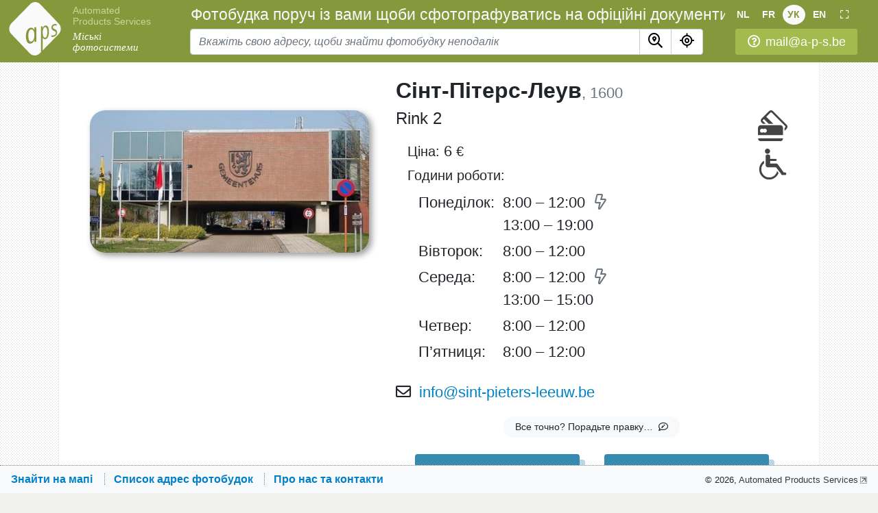

--- FILE ---
content_type: text/html; charset=UTF-8
request_url: https://pasfotocabine.be/ua/list/sint-pieters-leeuw-170
body_size: 7949
content:
<!doctype html>
<html lang="uk-UA">
<head>
<link rel="preconnect" href="https://www.pasfotocabine.be" />
<link rel="preconnect" href="https://maps.googleapis.com" />
<link rel="preconnect" href="https://fonts.googleapis.com" />
<link rel="preload" as="style" type="text/css" href="/css/fap/fap.css" />
<link rel="preload" as="style" type="text/css" href="https://www.pasfotocabine.be/css/scrolltop.min.css?v=51" />
<link rel="preload" as="style" type="text/css" href="https://www.pasfotocabine.be/js/alertify/css/um.min.css?v=51" />
<link rel="stylesheet" type="text/css" href="https://www.pasfotocabine.be/css/_bundle.css?v=51" id="main-style" />
<link rel="preload" as="style" type="text/css" href="https://www.pasfotocabine.be/js/lightbox/photoswipe-bundle.css?v=51" />
<script type="application/ld+json">
// <![CDATA[
{
      "@context": [
        "https://schema.org",
        { "@language": "uk-UA" }
      ],
      "@type": "LocalBusiness",
      "@id": "https://pasfotocabine.be/list/sint-piters-leuv-170",
      "name": "Фотокабіна в Сінт-Пітерс-Леув",
      "description": "Миттєве фото для документів у Сінт-Пітерс-Леув, 6€",
      "url": "https://pasfotocabine.be/ua/list/sint-piters-leuv-170",
      "image": [
	"https://www.pasfotocabine.be/i/cache/files/0/52m.jpg",
          "https://www.pasfotocabine.be/i/pages/pasfoto-booth-1.jpg",
          "https://www.pasfotocabine.be/i/pages/pasfoto-booth-2.jpg",
          "https://www.pasfotocabine.be/i/pages/cards-accepted.jpg",
          "https://www.pasfotocabine.be/i/pages/disabled-accessible.jpg"
        ],
      "address": {
        "@type": "PostalAddress",
        "streetAddress": "Rink 2",
        "addressLocality": "Сінт-Пітерс-Леув",
        "postalCode": "1600",
        "addressCountry": "BE"
      },
      "geo": {
        "@type": "GeoCoordinates",
        "latitude": 50.77998352,
        "longitude": 4.24416494
      },
	"email": "info@sint-pieters-leeuw.be",
      "telephone": [
          "+32-2-486-63-74"
        ],
      "priceRange": "$",
      "currenciesAccepted": "EUR",
      "paymentAccepted": "Credit Card",
      "openingHoursSpecification": [        {
          "@type": "OpeningHoursSpecification",
          "dayOfWeek": "Monday",
          "opens": "08:00",
          "closes": "19:00"
        },        {
          "@type": "OpeningHoursSpecification",
          "dayOfWeek": "Tuesday",
          "opens": "08:00",
          "closes": "12:00"
        },        {
          "@type": "OpeningHoursSpecification",
          "dayOfWeek": "Wednesday",
          "opens": "08:00",
          "closes": "15:00"
        },        {
          "@type": "OpeningHoursSpecification",
          "dayOfWeek": "Thursday",
          "opens": "08:00",
          "closes": "12:00"
        },        {
          "@type": "OpeningHoursSpecification",
          "dayOfWeek": "Friday",
          "opens": "08:00",
          "closes": "12:00"
        }
      ],
      "publicAccess": "True",
      "smokingAllowed": "False",
      "logo": "https://www.pasfotocabine.be/i/logo/logo-asp.png"
}
// ]]>
</script>

<noscript>
<link rel="stylesheet" type="text/css" href="/css/fap/fap.css" />
<link rel="stylesheet" type="text/css" href="https://www.pasfotocabine.be/css/scrolltop.min.css?v=51" />
<link rel="stylesheet" type="text/css" href="https://www.pasfotocabine.be/js/alertify/css/um.min.css?v=51" />
<link rel="stylesheet" type="text/css" href="https://www.pasfotocabine.be/js/lightbox/photoswipe-bundle.css?v=51" />
</noscript>
<title>Фото на паспорт в Сінт-Пітерс-Леув, 6€ :: Фотобудка поруч із вами</title>

<meta name="viewport" content="width=device-width, initial-scale=1, maximum-scale=1, user-scalable=0, shrink-to-fit=no" />
<meta name="mobile-web-app-capable" content="yes" />
<meta name="apple-mobile-web-app-capable" content="yes" />
<meta name="theme-color" content="#85993C" />
<meta name="description" itemprop="description" content="Знайти фотобудку на мапі, щоби зняти моментальне фото для офіційних документів" id="h-descr" />
<meta name="robots" content="all" id="h-robots" />
<meta name="author" content="utilmind, 2019" />
<meta property="og:title" content="Фото на паспорт в Сінт-Пітерс-Леув, 6€ :: Фотобудка поруч із вами" id="h-og_title" />
<meta property="og:site_name" content="Фотобудка поруч із вами" />
<meta property="og:description" content="Знайти фотобудку на мапі, щоби зняти моментальне фото для офіційних документів" id="h-og_description" />
<meta property="og:type" content="website" />
<meta property="og:image" itemprop="image" content="https://www.pasfotocabine.be/i/og.jpg" id="h-og_image" />
<meta property="og:image:type" content="image/jpeg" id="h-image-type" />
<meta property="og:image:width" content="930" id="h-image-width" />
<meta property="og:image:height" content="520" id="h-image-height" />
<meta property="og:url" content="https://pasfotocabine.be/ua/list/sint-pieters-leeuw-170" id="h-og_url" class="update-url" />
<meta property="og:locale" content="uk_UA" />
<link rel="canonical" href="https://pasfotocabine.be/ua/list/sint-pieters-leeuw-170" id="h-url" />
<link rel="image_src" href="/logo.svg" id="h-image" />

<link rel="shortcut icon" type="image/svg+xml" href="https://www.pasfotocabine.be/logo.svg" />
<link rel="shortcut icon" type="image/vnd.microsoft.icon" href="/favicon.ico" />

<script nonce="0f85bc240e2b8a7c24e8435a7d1b84466ce723fa6d08689f2bcd9c98">
// <![CDATA["
!function(n,t){t.doInit=function(e,o,d){var i=n.readyState,a="loading"===i;(o&&(a||1<o)||e(1))&&function c(){a&&1>=o?n.addEventListener("DOMContentLoaded",(function(){e(2)&&c()})):"complete"!==i?t.addEventListener("load",(function(){e(3)})):n._l8L0ad?n.addEventListener("_l8L0ad",(function(){e(3)}),{once:1}):d?setTimeout((function(){e(3)})):e(3)}()}}(document,window);
!function(e,t){var n,a,o={},r={length:0,key:function(e){return Object.keys(o)[e]},getItem:function(e){return o[e]},setItem:function(e,t){o[e]=t,this.length=o.length},removeItem:function(e){delete o[e],this.length=o.length},clear:function(){o={},this.length=0}};try{n=localStorage,a=sessionStorage}catch(e){console.error("Storage blocked by browser."),n=r,a=r}t.lStorage=n,t.sStorage=a;var g=t.dataLayer=t.dataLayer||[],c=n.getItem("ga:clientId");c||n.setItem("ga:clientId",c=Date.now()+"-"+Math.random()),g.push({"gtm.start":(new Date).getTime(),event:"gtm.js"})}("GTM-KKRRC8C",window);
recaptchaClientKey="6LeQ8q8UAAAAADPEAhFH-xaLON4xykbCJUS7H8yu";gapiClientId="830233012207-5orh1tfmpd07dgdbnkgg4ivi39mop43u.apps.googleusercontent.com"
storeDataVer="v=1743508473";defLang="nl";
// ]]>
</script>
<script async src="https://www.googletagmanager.com/gtm.js?id=GTM-KKRRC8C"></script>
<script defer src="https://www.recaptcha.net/recaptcha/api.js?render=6LeQ8q8UAAAAADPEAhFH-xaLON4xykbCJUS7H8yu"></script>
<script defer src="https://www.pasfotocabine.be/js/lang/common_ua.js?v=51"></script>
<script defer src="https://www.pasfotocabine.be/js/jqb.js?v=51"></script>
<script defer src="https://maps.googleapis.com/maps/api/js?v=3.exp&amp;libraries=places&amp;key=AIzaSyDHjdu5VBCD5XCA17EAGxonySpGzQM_cFE"></script>
<script defer src="https://www.pasfotocabine.be/js/lang/locator_ua.js?v=51"></script>
<script defer src="https://www.pasfotocabine.be/js/locator.min.js?v=51"></script>
<script defer src="https://www.pasfotocabine.be/js/main.min.js?v=51"></script>
<script defer src="https://www.pasfotocabine.be/js/lightbox/photoswipe-bundle.js?v=51"></script>
<script defer src="https://www.pasfotocabine.be/js/lang/contact-form_ua.js?v=51"></script>
<script defer src="https://www.pasfotocabine.be/js/suggest-edit.min.js?v=51"></script>
<style nonce="0f85bc240e2b8a7c24e8435a7d1b84466ce723fa6d08689f2bcd9c98">
@media (max-width: 420px){
    #site-header .site_title{font-size: 1.05em;}
}
</style>
<style id="content-style" nonce="0f85bc240e2b8a7c24e8435a7d1b84466ce723fa6d08689f2bcd9c98"></style>

</head><body class="v-flex">
<noscript><iframe src="https://www.googletagmanager.com/ns.html?id=GTM-KKRRC8C" height="0" width="0" style="display:none;visibility:hidden"></iframe></noscript>
<header>
  <div id="site-header">
    <div class="flex-shrink-1 align-self-end site-logo logo-left"><a href="/ua/" class="logo-link pr-1 pr-sm-2 pr-lg-3"><img role="logo" src="https://www.pasfotocabine.be/logo-white.svg" alt="Logo" /></a>
<div class="logo-text">
    <a href="https://www.a-p-s.be/?lang=ua" class="aps tooltip-no-tap" title="Відвідайте A-P-S.be" data-toggle="tooltip" target="_blank">Automated Products&nbsp;Services</a>
    <a href="/ua/" class="logo-link slogan">Міські фотосистеми</a>
</div></div>
    <div class="w-100 pl-sm-1">

      <div id="site-header-top">
        <div class="overflow-hidden d-flex">
            <div class="site-logo flex-grow-1"><a href="/ua/" class="logo-link pr-1 pr-sm-2 pr-lg-3"><img role="logo" src="https://www.pasfotocabine.be/logo-white.svg" alt="Logo" /></a>
<div class="logo-text">
    <a href="https://www.a-p-s.be/?lang=ua" class="aps tooltip-no-tap" title="Відвідайте A-P-S.be" data-toggle="tooltip" target="_blank">Automated Products&nbsp;Services</a>
    <a href="/ua/" class="logo-link slogan">Міські фотосистеми</a>
</div></div>
            <div><nav class="lang-btns text-nowrap"><div><a rel="alternate" href="/list/sint-pieters-leeuw-170" lang="nl" hreflang="nl-BE" class="update-url altlng_nl" data-toggle="tooltip" title="Schakel over naar het Nederlands">NL</a></div><div><a rel="alternate" href="/fr/list/sint-pieters-leeuw-170" lang="fr" hreflang="fr-BE" class="update-url altlng_fr" data-toggle="tooltip" title="Basculer vers le français">FR</a></div><div><a rel="alternate" href="/ua/list/sint-pieters-leeuw-170" lang="ua" hreflang="uk-UA" class="update-url altlng_ua sel" data-toggle="tooltip" title="Перемкнути на українську">УК</a></div><div><a rel="alternate" href="/en/list/sint-pieters-leeuw-170" lang="en" hreflang="en-US" class="update-url altlng_en" data-toggle="tooltip" title="Switch to English">EN</a></div><div><a role="button" href="#" data-toggle="tooltip" title="Розгорнути на весь екран" class="fullscr tooltip-no-tap"><i class="far fa-expand"></i></a></div></nav></div>
        </div>
        <div class="overflow-hidden d-flex">
            <div class="singleline"><h1 class="site_title"><label for="loc-search">Фотобудка поруч із вами щоби сфотографуватись на офіційні документи</label></h1></div>
            <div class="d-xxs-only helpdesk"><a role="button" class="align-middle" href="/ua/about/#contact"
    data-toggle="tooltip" data-placement="bottom"
    title="Напишіть нам свої питання"><i class="far fa-question-circle mr-2"></i><span class="d-none d-xl-inline">mail@a-p-s.be</span><span class="d-xl-none">Зв’яжіться з нами</span></a></div>
        </div>

        <div class="ml-2 d-none d-sm-block"><nav class="lang-btns text-nowrap"><div><a rel="alternate" href="/list/sint-pieters-leeuw-170" lang="nl" hreflang="nl-BE" class="update-url altlng_nl" data-toggle="tooltip" title="Schakel over naar het Nederlands">NL</a></div><div><a rel="alternate" href="/fr/list/sint-pieters-leeuw-170" lang="fr" hreflang="fr-BE" class="update-url altlng_fr" data-toggle="tooltip" title="Basculer vers le français">FR</a></div><div><a rel="alternate" href="/ua/list/sint-pieters-leeuw-170" lang="ua" hreflang="uk-UA" class="update-url altlng_ua sel" data-toggle="tooltip" title="Перемкнути на українську">УК</a></div><div><a rel="alternate" href="/en/list/sint-pieters-leeuw-170" lang="en" hreflang="en-US" class="update-url altlng_en" data-toggle="tooltip" title="Switch to English">EN</a></div><div><a role="button" href="#" data-toggle="tooltip" title="Розгорнути на весь екран" class="fullscr tooltip-no-tap"><i class="far fa-expand"></i></a></div></nav>                <div class="d-xxs-only helpdesk"><a role="button" class="align-middle" href="/ua/about/#contact"
    data-toggle="tooltip" data-placement="bottom"
    title="Напишіть нам свої питання"><i class="far fa-question-circle mr-2"></i><i class="far fa-question-circle mr-2"></i><span class="d-none d-xl-inline">mail@a-p-s.be</span><span class="d-xl-none">Зв’яжіться з нами</span></a></div>
        </div>

      </div>

      <form id="loc-search-form" role="search" method="post" action="/ua/" autocomplete="off" class="no-required-marks">
        <div class="input-group">
          <input type="search" results="8" autosave="pasfotocabine-search" required            class="form-control place-bi click-select" name="location" id="loc-search" placeholder="Вкажіть свою адресу, щоби знайти фотобудку неподалік" spellcheck="false" />
          <div class="dropdown-menu search-dropdown" aria-labelledby="loc-search"></div>

          <div class="input-group-append">
            <button type="submit" class="btn btn-def3" id="loc-btn-search"><i class="far fa-search-location fa-sm-lg"></i></button>
            <button type="button" class="btn btn-def3 tooltip-no-tap rounded-right" id="loc-btn-locate" data-toggle="tooltip" data-placement="bottom"
              title="Знайти моє поточне місцезнаходження на мапі"><i class="far fa-location fa-sm-lg"></i></button>
          </div>

          <div class="input-group-append">
            <div id="helpdesk_right" class="pl-1 pl-sm-2 pl-md-3 pl-lg-4 pl-xl-5">
              <div class="d-table helpdesk">
<a role="button" class="align-middle" href="/ua/about/#contact"
    data-toggle="tooltip" data-placement="bottom"
    title="Напишіть нам свої питання"><i class="far fa-question-circle mr-2"></i><span class="d-none d-xl-inline">mail@a-p-s.be</span><span class="d-xl-none">Зв’яжіться з нами</span></a>
              </div>
            </div>
            <div id="langpan_right" class="d-none pl-2"><nav class="lang-btns text-nowrap"><div><a rel="alternate" href="/list/sint-pieters-leeuw-170" lang="nl" hreflang="nl-BE" class="update-url altlng_nl" data-toggle="tooltip" title="Schakel over naar het Nederlands">NL</a></div><div><a rel="alternate" href="/fr/list/sint-pieters-leeuw-170" lang="fr" hreflang="fr-BE" class="update-url altlng_fr" data-toggle="tooltip" title="Basculer vers le français">FR</a></div><div><a rel="alternate" href="/ua/list/sint-pieters-leeuw-170" lang="ua" hreflang="uk-UA" class="update-url altlng_ua sel" data-toggle="tooltip" title="Перемкнути на українську">УК</a></div><div><a rel="alternate" href="/en/list/sint-pieters-leeuw-170" lang="en" hreflang="en-US" class="update-url altlng_en" data-toggle="tooltip" title="Switch to English">EN</a></div><div><a role="button" href="#" data-toggle="tooltip" title="Розгорнути на весь екран" class="fullscr tooltip-no-tap"><i class="far fa-expand"></i></a></div></nav></div>
          </div>

        </div>
      </form>
    </div>
  </div>

</header>

<main class="main">
<div id="content" class="container">
<div id="page-booths" class="article-container">
<div class="row"><div class="col-lg-5 mb-3 mb-xl-0 text-center d-flex flex-column">
<div class="text-lg-right">
<style nonce="0f85bc240e2b8a7c24e8435a7d1b84466ce723fa6d08689f2bcd9c98">
    #storepic { max-width: 460px; max-height: 235px; }
    @media (max-width: 992px) and (min-width: 768px) { #storepic { max-width: 600px; max-height: 307px; }}
</style>

<img src="https://www.pasfotocabine.be/i/cache/files/0/52m-460x560.jpg" id="storepic" srcset="https://www.pasfotocabine.be/i/cache/files/0/52m-605x705.jpg 605w, https://www.pasfotocabine.be/i/cache/files/0/52m-460x560.jpg 460w" sizes="(min-width: 768px) and (max-width: 992px) 605px, 460px"
  class="rounded-3 w-100 shadow-pic mt-lg-5" alt="Фотобудка в Сінт-Пітерс-Леув, Rink 2" title="<b>Сінт-Пітерс-Леув</b><br />
Rink&nbsp;2" data-toggle="tooltip" data-placement="bottom" />
</div>
</div><div class="col-lg-7 pl-lg-4"><div class="float-right mt-5"><div><img src="https://www.pasfotocabine.be/i/glyph/creditcard.svg" style="width: 2em; height: 2em; margin: 0 0 .5em 0;" data-x-png="x3" alt="Оплата картками" title="Оплата картками" data-toggle="tooltip" data-placement="right" /></div><div><img src="https://www.pasfotocabine.be/i/glyph/disability.svg" style="width: 2em; height: 2em; margin: 0 0 .5em 0;" data-x-png="x3" alt="Доступно людям з інвалідністю" title="Доступно людям з інвалідністю" data-toggle="tooltip" data-placement="right" /></div></div><h2><strong>Сінт-Пітерс-Леув</strong><span class="f7 text-muted">, 1600</span></h2><h4 class="mb-3">Rink&nbsp;2</h4><table class="d-block ml-3 w-1px">
                   <tr>
                       <td><p class="mb-1"><span class="f9">Ціна:</span> 6 <span class="f9">€</span></p><p class="f9 mb-1">Години роботи:</p><table class="dow w-1px"><tr><td class="pr-1 pl-3 pt-1" width="1%">Понеділок:</td><td class="hr pt-1">8:00 – 12:00<i class="fa-bolt far eml-66" title="Перерва" data-toggle="tooltip"></i><br /> 13:00 – 19:00</td></tr><tr><td class="pr-1 pl-3 pt-1" width="1%">Вівторок:</td><td class="hr pt-1">8:00 – 12:00</td></tr><tr><td class="pr-1 pl-3 pt-1" width="1%">Середа:</td><td class="hr pt-1">8:00 – 12:00<i class="fa-bolt far eml-66" title="Перерва" data-toggle="tooltip"></i><br /> 13:00 – 15:00</td></tr><tr><td class="pr-1 pl-3 pt-1" width="1%">Четвер:</td><td class="hr pt-1">8:00 – 12:00</td></tr><tr><td class="pr-1 pl-3 pt-1" width="1%">П’ятниця:</td><td class="hr pt-1">8:00 – 12:00</td></tr></table></td></tr></table><div  class="mt-4"><div class="text-nowrap"><i class="far fa-envelope"></i>&nbsp; <a href="mailto:info@sint-pieters-leeuw.be" class="value">info@sint-pieters-leeuw.be</a></div></div>        <div class="text-center margin-0-auto my-3" id="suggest-booth-btn">
            <a role="button" href="/ua/about/#contact" target="_self" class="suggest-booth-edit btn btn-light btn-sm rounded-3 px-3"><span class="d-none d-xl-inline">Все точно?</span>
                <span class="text-nowrap">Порадьте правку…<i class="far fa-comment-edit ml-2"></i></span></a>
        </div>    <div class="my-4">
        <div class="d-none bggreen border border-success rounded p-5" id="suggest-booth-sent">
            <p><img src="https://www.pasfotocabine.be/i/icon/email-plane.svg" class="wh-40em ml-5 mb-3 float-right" />
                <strong>Дякуємо! Ваше повідомлення вже у&nbsp;нашій вхідній пошті!</strong></p>

            <p>Ми розглянемо ваші правки та доповнення найближчим часом. Ваше повідомлення було таким:</p>
            <blockquote class="ml-3 p-2 pl-4 border-left-25em-dot-silver" id="suggest-booth-text"></blockquote>

            <ul class="pt-2 f8">
                <li class="mb-1"><a href="#" class="suggest-booth-again dashed">Повернутися до форми...</a></li>
                <li><a href="#" class="suggest-booth-cancel dashed">Завершити</a></li>
            </ul>
        </div>

        <form action="/out/feedback.php" method="POST" class="alert alert-info pb-4 d-none" id="suggest-booth-block">
            <input type="hidden" name="lang" value="ua" />
            <input type="hidden" name="ref" value="/list/sint-pieters-leeuw-170" />
            <input type="hidden" name="id" value="170" />
            <input type="hidden" name="rec_id" value="" />

            <div class="mb-2">
                <button type="button" class="close suggest-booth-cancel" aria-label="Закрити" data-toggle="tooltip" title="Закрити">
                    <span aria-hidden="true">&times;</span>
                </button>
                <label for="booth-fixes" class="d-inline mb-0">Будь ласка порадте зміни до інформації вище:</label>
            </div>
            <textarea required id="booth-fixes" rows="5" class="form-control ctrlenter-submit" required spellcheck="true"></textarea>

            <div class="f9 mt-1"><label for="booth-email">Ваш емейл: <i class="text-muted">(якщо очікуєте на відповідь)</i></label></div>
            <input type="email" name="email" id="booth-email" class="form-control" autocomplete="email" spellcheck="false" placeholder="your-email@domain.com" />

            <div class="d-md-flex mt-3">
                <div class="flex-grow-1"><button type="submit" class="btn btn-pasfoto-blue px-5 py-2 text-nowrap">Поратити зміни<i class="fal fa-comment-check ml-3"></i></button></div>
                <div class="d-none d-md-block"><button type="button" class="btn btn-light suggest-booth-cancel">Скасування</button></div>
            </div>
        </form>
    </div><div class="d-md-flex justify-content-evenly text-center" id="booth-buttons">        <div class="px-2">
            <a rel="nofollow" href="/ua/?booth=sint-piters-leuv-170&amp;details=1" role="button" aria-pressed="true"
                class="btn btn-pasfoto-blue tooltip-no-tap click-counter md-w-15em py-3 mb-4"
                title="Натисніть для перегляду місцезнаходження на&nbsp;мапі" data-toggle="tooltip" data-placement="bottom"
                data-id="170" data-counter="infopage-pin"><b class="f11">Знайти на мапі</b><i class="fal fa-search-location ml-3 f12"></i></a>
        </div>        <div class="px-2">
            <a rel="nofollow" href="https://www.google.com/maps?z=18.5&amp;q=%D0%A1%D1%96%D0%BD%D1%82-%D0%9F%D1%96%D1%82%D0%B5%D1%80%D1%81-%D0%9B%D0%B5%D1%83%D0%B2+Rink+2&amp;ll=50.77998352+4.24416494"
                target="_blank" role="button" aria-pressed="true"
                class="btn btn-pasfoto-blue tooltip-no-tap click-counter md-w-15em py-3 mb-3" data-id="170" data-counter="infopage-drivemap"
                title="Напрямки проїзду на Картах Google" data-toggle="tooltip" data-placement="bottom"><b class="f11">Схема проїзду</b><i class="fal fa-directions ml-3 f12"></i></a>
        </div>
</div></div></div>

<div class="clearfix mt-3 mt-lg-0">
<h3>Паспортна фотобудка</h3>

<p>Вам потрібно відвідати місцеву міську адміністрацію для отримання посвідчення особи, проїзного квитка чи водійських прав,
і вам необхідні фотографії на документи?

Тоді ви можете скористатися нашою фотобудкою, розташованою в Сінт-Пітерс-Леув, Rink&nbsp;2&nbsp;<a rel="nofollow" href="/ua/?booth=170" title="Знайти на мапі" data-toggle="tooltip"><i class="far fa-map-marker-alt"></i></a><div class="text-center my-3 float-lg-right mt-md-0 mb-md-5 ml-md-5">
  <iframe class="pasfoto-video" src="https://www.youtube.com/embed/Ywov5Ck8nqM?rel=0" width="560" height="315"
    srcdoc="<style>*{padding:0;margin:0;overflow:hidden}html,body{height:100%}img,span{position:absolute;width:100%;top:0;bottom:0;margin:auto}span{height:1.5em;text-align:center;font:48px/1.5 sans-serif;color:white;text-shadow:0 0 .5em #000}</style><a href='https://www.youtube.com/embed/Ywov5Ck8nqM?autoplay=1'><img src='https://www.pasfotocabine.be/i/youtube/boothid.jpg' alt='PhotoBooth'><span>▶</span></a>"
    frameborder="0" allow="accelerometer; autoplay; encrypted-media; gyroscope; picture-in-picture" allowfullscreen
    title="PhotoBooth"></iframe>
</div>
 Ця фотокабіна знаходиться у вільному доступі
протягом зазначених вище годин роботи. Особи з обмеженими фізичними можливостями також можуть легко користуватися кабіною.</p>

<p>Фотографії відповідають європейським стандартам і підходять для всіх офіційних документів.</p>

<h3>Вартість послуги</h3>

<p>Ви платите 6 євро за шість фотокарток. Паспортна фотобудка обладнана варіантами електронної оплати.
</p>
</div><hr /><div id="more-locations-block">
    <h2>Ще більше адрес фотобудок, в інших містах</h2>

    <div class="mt-2 ml-4 mb-5 f11">
        <a rel="noindex nofollow" href="javascript:void(0)" class="text-decoration-none" id="expand-booth-list"><i class="far fa-map-marked-alt mr-2"></i> <span class="dashed">Розгорнути список фотобудок, розташованих в інших містах</span></a>
    </div>
    <div id="more-locations-spin" class="text-center d-none"><i class="fas fa-spinner fa-spin fa-2x"></i></div>

<script nonce="0f85bc240e2b8a7c24e8435a7d1b84466ce723fa6d08689f2bcd9c98">
// <![CDATA[ "
doInit(function() {
  if (!window.hookLightboxes) return 1;

  var expandBoothList = function(scroll) {
          var $block = $("#more-locations-block");
          $("#more-locations-spin").removeClass("d-none");

          postURL("/out/list/expand-booths.php", "store=170", function(o) {
              $block.html(o.responseText);

              initCommonBehaviors($block);
              hookLightboxes($block);
              if (window.dlgStore)
                  dlgStore.initActions($block);

              if (scroll)
                  $("html").animate({
                      scrollTop: $block.offset().top - 4
                  }, canAnimate() ? 400 : 200);
          }, 1);
      },

      expandOnScroll = function() {
          if (this.scrollY + $(window).height() > $expandLink.offset().top) {
              expandBoothList();
              $(window).off("scroll", expandOnScroll);
          }
      },

      $expandLink = $("#expand-booth-list"),
      expandLinkPos = $expandLink[0].getBoundingClientRect();

  //hookLightboxes("#content");
  $expandLink.on("click", function(e) {
      e.preventDefault();
      expandBoothList(1);
  });

  $(window).on("scroll", expandOnScroll);
}, 1);
// ]]>
</script>
</div>
</div>

<div id="pswp" class="pswp" tabindex="-1" role="dialog" aria-hidden="true">
    <div class="pswp__bg"></div>

    <div class="pswp__scroll-wrap">

        <div class="pswp__container">
            <div class="pswp__item"></div>
            <div class="pswp__item"></div>
            <div class="pswp__item"></div>
        </div>

        <div class="pswp__ui pswp__ui--hidden">
            <div class="pswp__top-bar">
                <div class="pswp__counter"></div>
                <button class="pswp__button pswp__button--close" title="Закрити (Esc)"></button>
                <button class="pswp__button pswp__button--fs" title="Переключити повноекранний режим"></button>
                <button class="pswp__button pswp__button--zoom" title="Збільшити / зменьшити"></button>

                <div class="pswp__preloader">
                    <div class="pswp__preloader__icn">
                        <div class="pswp__preloader__cut">
                        <div class="pswp__preloader__donut"></div>
                        </div>
                    </div>
                </div>
            </div>

            <button class="pswp__button pswp__button--arrow--left" title="Наступна (стрілка вправо)"></button>
            <button class="pswp__button pswp__button--arrow--right" title="Попередня (стрілка вліво)"></button>
            <div class="pswp__caption">
                <div class="pswp__caption__center"></div>
            </div>
        </div>

    </div>
</div></div>
</main>

<footer>
    <nav class="navbar navbar-light bg-light bt-gray-dot foot">
        <div class="d-flex align-items-center w-100">
            <ul>
                <li>
                    <a href="/ua/"><span
                        class="d-none d-md-inline">Знайти на мапі</span><span
                        class="d-inline d-md-none">Мапа</span></a>
                </li>

                <li>
                    <a href="/ua/list/"><span
                        class="d-none d-md-inline">Список адрес фотобудок</span><span
                        class="d-inline d-md-none">Адреси</span></a>
                </li>

                <li>
                    <span class="d-none d-md-inline"><a href="/ua/about/">Про нас та контакти</a></span><span
                        class="d-inline d-md-none"><a href="/ua/about/#contact">Контакти</a></span>
                </li>

            </ul>

            <div class="f8">© <span class="d-none d-sm-inline">2026, </span><a
               href="https://www.a-p-s.be/ua" target="_blank" class="outlink text-dark"
               title="Відвідайте A-P-S.be" data-toggle="tooltip"><span class="d-none d-md-inline">Automated Products&nbsp;Services</span><span class="d-md-none">APS</span></a>
               <button class="scrolltop tooltip-no-tap" type="button" data-toggle="tooltip" title="Вгору"></button>
            </div>
        </div>
    </nav>
</footer>
<script nonce="0f85bc240e2b8a7c24e8435a7d1b84466ce723fa6d08689f2bcd9c98">
// <![CDATA[
doInit(function() {
    if (!window.hookLightboxes) return 1; hookLightboxes("#content");
}, 1);
// ]]>
</script>
</body>
</html>

--- FILE ---
content_type: text/css
request_url: https://www.pasfotocabine.be/css/scrolltop.min.css?v=51
body_size: 324
content:
.scrolltop{display:block;position:fixed;width:0;height:0;bottom:50px;right:23px;padding:0;overflow:hidden;outline:0!important;border:none;border-radius:2px;box-shadow:0 3px 10px rgba(0,0,0,.5);cursor:pointer;border-radius:50%;background:silver;-webkit-tap-highlight-color:transparent;-webkit-transition:all .3s cubic-bezier(.25, .25, 0, 1);-ms-transition:all .3s cubic-bezier(.25, .25, 0, 1);-moz-transition:all .3s cubic-bezier(.25, .25, 0, 1);-o-transition:all .3s cubic-bezier(.25, .25, 0, 1);transition:all .3s cubic-bezier(.25, .25, 0, 1);opacity:.5;z-index:2020}.scrolltop:hover{background-color:#007bff;text-decoration:none;box-shadow:0 3px 10px rgba(0,0,0,.5),0 3px 15px rgba(0,0,0,.5);opacity:.9}.scrolltop::before{position:absolute;top:50%;left:50%;-webkit-transform:translate(-50%,-50%);-ms-transform:translate(-50%,-50%);-moz-transform:translate(-50%,-50%);-o-transform:translate(-50%,-50%);transform:translate(-50%,-50%);content:"";width:0;border-radius:100%;background:navy}.scrolltop:active::before{width:120%;padding-top:120%;-webkit-transition:all .2s ease-out;-ms-transition:all .2s ease-out;-moz-transition:all .2s ease-out;-o-transition:all .2s ease-out;transition:all .2s ease-out}.scrolltop.reveal{width:42px;height:42px}.scrolltop span{display:block;font-size:25px;color:#fff}.scrolltop,.scrolltop::before{background-image:url(/i/jump-top.svg);background-position:center 50%;background-repeat:no-repeat}

--- FILE ---
content_type: application/javascript
request_url: https://www.pasfotocabine.be/js/lang/locator_ua.js?v=51
body_size: 2104
content:
var locatorLang = {
        dow: {
          mon: "Понеділок",
          tue:  "Вівторок",
          wed:    "Середа",
          thu:    "Четвер",
          fri:  "П’ятниця",
          sat:    "Субота",
          sun:    "Неділя",
        },

        mapLayers: { // names must be lowercase
          google: "Google карта",
          googlesat: "Google супутник",
          bing: "Bing карта",
          openstreet: "OpenStreet карта",
          mapbox: "MapBox",
        },

        zoomIn: "Наблизити",
        zoomOut: "Віддалити",
        trackMyLocation: "Відстежувати моє місцезнаходження",
        trackPopup: "Ви знаходитесь у межах {distance} {unit} від цієї точки",

        distanceFromYou: "Відстань від вашого місцезнаходження",
        distanceFromSearch: "Відстань від останнього місця пошуку",
        nearestLocations: "найближчих фотокабін", // 5
        km: "км", // kilometers
        meters: "метрів",
        mi: "ми", // miles
        feets: "футів",
        break: "Перерва",
        roundAClock: "цілодобово",
        roundAClock7days: "Доступно 24&nbsp;години на&nbsp;добу 7&nbsp;днів на&nbsp;тиждень",
        comingSoon: "Скоро працюватиме",

        price: "Ціна",
        driveMap: "Схема проїзду",
        driveMapTooltip: "Дивіться напрямки проїзду та прогулянки на Картах Google",
        emailLocation: "На мейл",
        emailLocationTooltip: "Відправити місцезнаходження цієї фотобудки на емейл",
        emailType: "Введіть емейл",
        emailTypeTitle: "Вкажіть свою емейл адресу, щоб отримати місцезнаходження цієї фотобудки",
        emailSendTitle: "Відправити місцезнаходження цієї будки на емейл",
        emailInvalid: "Ви вказали неправильну емейл адресу.",

        click: "Кликніть",
        tap: "Натисніть",

        click_2_exp_loc: "Натисніть щоби розгорнути місця",
        click_4_details: "Дізнатись більше",
        tap_4_details: "Дізнатись більше",
        moreInfo: "Ще більше інформації",
        emailSent: "Повідомлення було відправлено на {0}. Якщо&nbsp;ви не&nbsp;отримаєте його більше ніж за хвилину, будь ласка перевірте папку з небажаною поштою та позначте що цей лист не «спам».",

        comingSoonDescr: "Ця фотобудка наразі готується до відкриття!",
        checkLocNearby: "А поки, будь ласка, перегляньте інші місця неподалік...",

        disabledAccessible: "Доступно людям з інвалідністю",
        disabledAccessibleNo: "Не адаптовано для інвалідних крісел",
        cashless: "Оплата картками",
        cashlessNo: "Картки до оплати не приймаються",
        cashNo: "Готівка НЕ приймається",

        zoomToMax: "Максимально приблизити",
        zoomToMaxStreet: "Максимально приблизити та переключитись на карту вулиць",

        yourLocation: 'Ваше місцезнаходження <em class="f9">(можливо не зовсім точно):</em> {0}',
        latLngLocation: "Широта:&nbsp;{0}, Довгота:&nbsp;{1}",
        foundByKeyword: "Знайдено за словом “{0}”",
        noLocation: "<b>Вибачте,</b> не вдалося отримати ваше нинішнє місцезнаходження. Будь ласка, спробуйте вказати свою адресу вручну.<br ><br >" +
          "Якщо ви раніше заблокували доступ до свого місцезнаходження для цієї сторінки, будь ласка, вручну дозвольте відстеження місцезнаходження. (Перевірте наявність іконки <i class=\"far fa-location-slash\"></i> в адресному рядку браузера).",

        // search results
        pickLocationDrop: "Будь ласка, вкажіть місцезнаходження зі списку нижче.",
        noSearchResults: "Немає результатів для {0}. Будь ласка, перевірте праильність написання та спробуйте вказати іншу адресу.",
        foreignLocation: "Схоже, що ви перебуваєте десь поруч із <b>{0}</b>. Але <b>{1}</b> занадто далеко поза межами пошуку. Проте, ви в будь-якому випадку можете знайти відповідну адресу фотобудки.",
        locateMeAnyway: "Знайти себе все одно",

        freeEntry: "Вільний доступ",
        appointmentNeeded: "Вхід за записом",
        appointmentSchedule: "% щоби записатись...", // Click or tap
        scheduleAppointment: "Записатись на прийом",

        // Leaflet & Locator
        mapLayerNotSupported: "На жаль, вибраний шар карти не підтримується вашим браузером. Будь ласка, виберіть іншу карту або скористайтеся сучаснішим браузером.",
}


--- FILE ---
content_type: application/javascript
request_url: https://www.pasfotocabine.be/js/lang/contact-form_ua.js?v=51
body_size: 125
content:
var contactFormLang	= {
	validEmailReq:	"Будь ласка, вкажіть ПРАВИЛЬНУ емейл-адресу! Або не вказуйте взагалі.",
	messageReq:	"Будь ласка, напишіть текст повідомлення.",
	requiredFields:	"На формі є обов’язкові поля, що залишились незаповненими. Будь ласка, доповніть необхідну інформацію.",

	sending:	"Відправляємо...",
}

--- FILE ---
content_type: application/javascript
request_url: https://www.pasfotocabine.be/js/suggest-edit.min.js?v=51
body_size: 409
content:
!function($,a){var c=function(a){$("#booth-buttons").toggleClass("d-md-flex",!a).toggleClass("d-none",!!a),$("#suggest-booth-btn").toggleClass("d-none",!!a),$("#suggest-booth-block").toggleClass("d-none",!a),$("#suggest-booth-sent").addClass("d-none")},b=function(){setTimeout(function(){$("#booth-fixes").trigger("focus").once().autoGrow({animate:{enabled:canAnimate(),duration:"fast"},minHeight:"200px",maxHeight:"500px"})})};$(a).on("click",".suggest-booth-edit",function(a){a.preventDefault(),c(1),b()}).on("click",".suggest-booth-cancel",function(a){a.preventDefault(),c()}).on("click",".suggest-booth-again",function(a){a.preventDefault(),$("#suggest-booth-block").removeClass("d-none"),$("#suggest-booth-sent").addClass("d-none")}).on("submit","#suggest-booth-block",function(d){d.preventDefault();var a,b=$(this),e=$("#booth-fixes").val().trim(),c=function(){a?uAJAX.postForm(b,{appendData:function(a){a.append("m",e)},applyNonJSONResponse:0,alertNonJSONResponse:0,onSuccess:function(a){if("ok	"===a.slice(0,3))$("#suggest-booth-block").addClass("d-none"),$("#suggest-booth-sent").removeClass("d-none"),$("#suggest-booth-text").html(e.nl2br());else{var b=parseJSON(a);b?uAJAX.applyContent(b):uAJAX.displayMalformedResponse(a,1)}},onAlways:function(){disableSubmit(b,0),a=0}}):a=1};recaptchaClientKey&&window.grecaptcha&&!a?requestRecaptcha3(b,recaptchaClientKey,c):a=1,disableSubmit(b,contactFormLang.sending),c()}),$("#booth-fixes").is(":visible")&&b()}(jQuery,document)

--- FILE ---
content_type: application/javascript
request_url: https://www.pasfotocabine.be/js/main.min.js?v=51
body_size: 5870
content:
if(lang&&!defLang)var defLang=lang;var svgIconPath="/i/icon/",langUrl=lang===defLang?"":"/"+lang,countFarUserStats=!1,recaptchaClientKey="6LeQ8q8UAAAAADPEAhFH-xaLON4xykbCJUS7H8yu";!function(t,e,a,i,o,n,l){doInit((function(){var t=o.defaults,e=t.glossary;e.title="📸 pasfotocabine.be",e.ok=commonLang.ok,e.cancel=commonLang.cancel,e.close=commonLang.close,t.hooks.postinit=function(t){t.elements.root.onclick=function(t){t.stopPropagation()}}}));var s,c=e.body,r=t(c),d=t("#site-header"),p=function(e){if(PSL.isSidebarOpen()){var a=t("#tr_store_addr_"+e);if(a.length){var i=t("#sidebar .v-scroll"),o=i.scrollTop(),n=t("#sidebar").height(),l=a.position().top+t("#sidebar-tablist").height(),c=a.height(),r=i.find(".current"),d=r.length;d&&r.removeClass("current"),a.addClass("current"),(!PSL.sidebarBoothClick||l<o||l>o+n-c)&&((d=d||s)||canAnimate()?i.animate({scrollTop:l-n/2+c/2},d&&canAnimate()?600:200):i.scrollTop(l-n/2+c/2))}}},u=function(t,e,a,i){var o=PSL.isAdmin(),n=!o&&(countFarUserStats||!PSL.isDistantUser());if(n||o){if("object"==typeof e&&(a=e.name||e.city,e=e.id),n&&"function"==typeof ga)try{ga.getAll()[0].send("event",{eventCategory:"map_booth",eventAction:t,eventLabel:printf("booth #{0}, {1}",e,a)})}catch(t){}i||getURL("/out/counter.php?act="+t+"&id="+e)}},m=function(e){t(e).find(".click-counter").on("click",(function(e){var a=t(this),o=a.data("id"),n=a.data("counter");o&&n&&!i.isCurUrl(a.attr("href"))&&u(n,o)}))},f=function(e){e=t(e),initCommonBehaviors(e),m(e),e.find(".click-refresh-map-bounds").on("click",(function(e){e.stopPropagation(),e.preventDefault(),t(this).closest(".alert").remove(),PSL.updateFHMapBounds(),hideBSTooltips()})),"/"===urlParser.pathnameNoLang(i.curUrl)&&(e.find(".sidebar-store").on("click",(function(e){getBSMode("md")?(PSL.sidebarBoothClick=1,p(t(this).data("id"))):PSL.l.sidebar.close()})),e.find(".leaflet-sidebar-header>a").on("click",(function(t){t.preventDefault(),PSL.l.sidebar.close()}))),e.find("img.shadow-pic").each((function(){this.complete?t(this).addClass("shadowpic"):t(this).on("load",(function(){t(this).addClass("shadowpic")}))}))};i.init({languageDef:defLang,busyBodyClass:"busy",showHourglass:1,permanentPages:{"page-map":"/","page-about":"/about/"}}),t(i).on("setHtml",(function(t,e){f(e)})).on("afterNavigate",(function(){o.dismissAll()})),PSL.isNonMap=function(){var t=i.curSection();return t?"list"===t?1:-1:0},PSL.searchTypeahead.fn={test:function(t,e){return e.test(t.city+(t.ocity?" "+t.ocity:"")+" "+t.addr.replace(/&nbsp;/g," ")+(t.oaddr?" "+t.oaddr:"")+(t.spot?" "+t.spot:"")+(t.ospot?" "+t.ospot:"")+(t.postal?" "+t.postal:""))},input:function(t){return t.city+", "+t.addr.replace(/&nbsp;/g," ")+(t.spot?", "+t.spot:"")},dropdown:function(t){return"<div>"+t.addr.replace(/&nbsp;/g," ")+(t.spot?", "+t.spot:"")+'<div class="sub"><i class="far fa-'+(t.pending?"hourglass-half":"map-marker-smile")+' mr-2"></i>'+t.city+(t.ocity&&0>t.city.indexOf("(")?" ("+t.ocity+")":"")+', <span class="text-muted-p1">'+t.postal+"</span>"+(t.pending?' <span class="badge badge-warning">'+n.comingSoon+"!</span>":"")+"</div></div>"}};var g,h,v=function(t,e,a){if(!PSL.isDistantUser()){var i=!!PSL._markerHome&&PSL._markerHome.getLatLng(),o=e.geometry.location;postURL("/out/search-keyword.php","kw="+encodeURIComponent(t)+"&postal="+encodeURIComponent(geocoder.addrComponent(e.address_components,"postal_code"))+"&lat="+o.lat()+"&lat="+o.lng()+"&is_picked="+(a?"Y":"N")+"&salt="+encodeURIComponent(PSL.isNonMap()?"non-map":"map")+(i?"&user_lat="+encodeURIComponent(i.lat)+"&user_lng="+encodeURIComponent(i.lng):""),(function(t){t.response&&console.error(t.response)}))}};if(t(PSL).on("marker-click",(function(t,e){e.data&&g!==e&&(g=e,u("map-marker",e.data))})).on("popup-open",(function(t,e){PSL.sidebarBoothClick?PSL.sidebarBoothClick=0:e._source.data&&p(e._source.data.id),e._source.data&&h!==e&&(h=e,u("popup-open",e._source.data))})).on("popup-close",(function(e,a){if(a&&a._source.data){var i=t("#tr_store_addr_"+a._source.data.id);(s=i.length)&&(t("#tr_store_addr_"+a._source.data.id).removeClass("current"),setTimeout((function(){s=0}),1e3))}})).on("sidebar-open",(function(t){PSL.curPopup&&PSL.curPopup._source.data&&setTimeout((function(){p(PSL.curPopup._source.data.id)}),100)})).on("zoomend",(function(){var t=this;if(t.curPopup){var e=t.l.map.getZoom()<t.l.map._layersMaxZoom-5,a=t.ui.$map.find("div.leaflet-popup-content");a.find(".lmp-subtitle-text").toggleClass("zoomable",e),a.find(".lmp-zoom").toggle(e)}})).on("map-layer-unsupported",(function(t,e,a,i){i||umbox(n.mapLayerNotSupported,"warn-tech")})).on("email-sent",(function(t,e,a){u("email-location",a,!1,1)})).on("search-pick-location",(function(t,e,a){a&&i.navigate("/list/"+urlEncodeUri(e.ocity||e.city)+"-"+e.id),u("search-autocomplete",e)})).on("search-pick-google",(function(t,e){v(e.formatted_address,e,1)})).on("search-results",(function(t,e,a){v(a,e[0])})).on("popup-prepare",(function(e,s,c,r){var d,p,u,f,g,h,v,b,y,w,k,_=s.me,S=_.mapSettings,L=0,P=c.data,C=(new Date).getDay(),x=0,T=1,A="",M="",U=P.city+", "+P.addr+(P.spot?" ("+P.spot+")":""),D=encodeURIComponent(P.city+(P.addr?" "+P.addr.replace(/&nbsp;/g," "):"")+(P.spot?" "+P.spot:"")).replace(/%20/g,"+"),N=P.lat+"+"+P.lng,R=_.isAdmin();if(r){if(0===C&&(C=7),P.pending)A='<div class="alert my-1"><i class="far fa-hourglass-half"></i><div class="my-2">'+n.comingSoonDescr+"</div>"+n.checkLocNearby+"</div>",x=6;else{for(d in n.dow)if(++L,P[d]){if(++x,(h="0:00 – 24:00"===P[d].slice(0,12))||(T=0,x+=(p=P[d].split(",")).length),A+="<tr"+(L===C?' class="open-today"':"")+'><td width="1%">'+n.dow[d]+":</td><td>",h)A+="<i>"+n.roundAClock+"</i>";else for(f=0;f<p.length;++f)"*"===(g=(u=p[f]).slice(-1))||"#"===g?u=u.substr(0,u.length-1):g=P[d+"_note"],g?"#"===g?u=(P.schedule_url?'<a href="'+P.schedule_url+'" target="_blank"':"<span")+' class="text-danger" data-toggle="tooltip" data-placement="right" title="'+n.appointmentNeeded+(P.schedule_url?"<br />"+n.appointmentSchedule.replace("%",n[isTouchDevice?"tap":"click"]):"")+'">'+u+'<i class="far fa-calendar-check ml-2"></i>'+(P.schedule_url?"</a>":"</span>"):"*"===g&&(u='<span data-toggle="tooltip" data-placement="right" title="'+n.freeEntry+'">'+u+"</span>"):f!==p.length-1&&(u+='<i class="far fa-bolt eml-66" title="'+n.break+'" data-toggle="tooltip"></i>'),A+=u+"<br />";A+="</td></tr>"}A&&(A=T?'<div class="text-center font-italic f11 mt-1">'+n.roundAClock7days+"</div>":'<table class="lmp-dow dow">'+A+"</table>",T&&!P.pending&&(x=2))}x=5>x,0<P.price&&(M+='<div class="text-nowrap" title="'+n.price+": "+P.price+' €" data-toggle="tooltip" data-placement="right"><b class="f12">'+P.price+"</b> €</div>"),d=n["cashless"+(1==P.cards?"":"No")],M+='<div class="creditcard text-dark mt-2">'+(1===P.cards?'<i class="far fa-credit-card" aria-label="'+d+'" title="'+d+'" data-toggle="tooltip" data-placement="right"></i>':'<img src="/i/glyph/creditcard-no.svg" alt="'+d+'" title="'+d+'" data-toggle="tooltip" data-placement="right" />')+"</div>",d=n.cashNo,M+='<div class="text-dark mt-2">'+(1===P.cash?"":'<img src="/i/glyph/nocash.svg" alt="'+d+'" aria-label="'+d+'" title="'+d+'" data-toggle="tooltip" data-placement="right" />')+"</div>",d=n["disabledAccessible"+(1===P.d_a?"":"No")],M+='<div class="wheelchair text-dark mt-2">'+(1===P.d_a?'<i class="far fa-wheelchair" aria-label="'+d+'" title="'+d+'" data-toggle="tooltip" data-placement="right"></i>':'<img src="/i/glyph/disability-no.svg" alt="'+d+'" title="'+d+'" data-toggle="tooltip" data-placement="right" />')+"</div>",(y=P.thumb_url?'<img src="'+P.thumb_url+'" alt="'+U+'" ':"")&&(k=!(w=getBSMode("md"))),b='<a href="'+(v=(lang===defLang?"":"/"+lang)+"/list/"+urlEncodeUri(P.ocity||P.city)+"-"+P.id)+'" role="button" class="lmp-more btn btn-light btn-sm w-100 m'+(k&&!x?"b":"y")+'-2 click-counter" data-id="'+P.id+'" data-counter="popup-info"><i class="far fa-info-circle mr-2"></i>'+n.moreInfo+"...</a>"}var B=_.l.distanceOrigin,I=B.distanceToMarker(c),O=r?'<a href="#" role="button" class="lmp-zoom btn btn-light btn-sm" title="'+n["zoomToMax"+(1<S.switchToOpenStreetsOnMaxZoom||!_.userMapLayer()?"Street":"")]+'" data-toggle="tooltip"><i class="far fa-search-plus"></i></a>':"",z=t('<div class="lmp-popup'+(P.pending?" pending":"")+'">'+(w?'<table><tr><td class="pr-4"><a href="'+v+'" class="click-counter" data-id="'+P.id+'" data-counter="popup-info">'+y+' width="'+P.thumb_x+'" height="'+P.thumb_y+'" title="'+U+'" data-toggle="tooltip" data-placement="bottom" /></a>'+(P.descr?'<div class="mt-3 text-center"><i class="far fa-info-circle mr-2"></i>'+P.descr+"</div>":"")+(P.schedule_url?'<div class="mt-4 text-center"><a href="'+P.schedule_url+'" class="fw-semibold outlink" target="_blank"><i class="far fa-calendar-check mr-2"></i>'+n.scheduleAppointment+"</a></div>":"")+"</td><td>":"")+(r?'<div class="float-right text-right">'+(I?'<div class="lmp-distance" title="'+B.nameStr()+'" data-toggle="tooltip"><span class="top-noclick"><i class="f9 pb-1 mr-1 far fa-'+("search"===B.last?"search-location":"location")+'"></i>'+I+"</span></div>":"<div>"+O+"</div>")+"</div>":"")+'<div class="lmp-title">'+P.city+(P.postal?'<span class="smaller text-muted">, '+P.postal+"</span>":"")+(R?'<a href="#'+P.id+'" class="dlg-store-edit ml-2 f9 tooltip-no-tap" data-id="'+P.id+'" title="'+commonLang.edit+'" data-toggle="tooltip"><i class="far fa-edit"></i></a>':"")+'</div><div class="lmp-subtitle">'+(r&&I?'<div class="float-right lmp-zoom">'+O+"</div>":"")+'<div class="lmp-subtitle-text top-noclick">'+P.addr+(P.spot?',<div class="font-italic f9">'+P.spot+"</div>":"")+"</div></div>"+(r?"<div>"+(k?"<style"+(_._nonce||(_._nonce=grabNonce())?' nonce="'+_._nonce+'"':"")+">#psl_swiper-wrap"+P.id+"{min-height:"+P.thumb_y+'px}</style><div class="swiper-container"><div class="swiper-wrapper" id="psl_swiper-wrap'+P.id+'"><div class="swiper-slide slide-addr">':"")+(R?'<div class="lmp-admin mt-1 f8">GPS: <em class="user-select">'+c._latlng.lat+'</em>, <em class="user-select">'+c._latlng.lng+"</em></div>":"")+'<table><tr><td width="99%"'+(x?' class="align-middle"':"")+">"+A+'</td><td class="lmp-icons"'+(x?' rowspan="2"':"")+">"+M+"</td></tr>"+(x?'<tr><td height="1">'+b+"</td></tr>":"")+"</table>"+(k?'</div></div><div class="swiper-page-wrapper"><div class="swiper-page swiper-page" id="swiper-page'+P.id+'"></div></div></div>':"")+(x?"":b)+'<div class="lmp-buttons-panel"><div class="lmp-buttons-row form-row"><div class="col-left col-6"><a href="#" role="button" class="lmp-btn-email btn btn-info btn-sm w-100" title="'+n.emailLocationTooltip+'" data-toggle="tooltip" data-placement="bottom">'+n.emailLocation+' <i class="fal fa-paper-plane fa-sm"></i></a></div><div class="col-right col-6"><a rel="nofollow" href="https://www.google.com/maps?z='+S.googleMapZoom+"&amp;q="+D+"&amp;ll="+N+'" target="_blank" role="button" class="lmp-btn-drivemap btn btn-info btn-sm w-100 click-counter" data-id="'+P.id+'" data-counter="popup-drivemap" title="'+n.driveMapTooltip+'" data-toggle="tooltip" data-placement="bottom">'+n.driveMap+' <i class="fal fa-directions fa-sm"></i></a></div></div><form><input type="hidden" name="z" value="'+S.googleMapZoom+'" /><input type="hidden" name="q" value="'+D+'" /><input type="hidden" name="ll" value="'+N+'" /><div class="input-group"><input type="email" name="email" spellcheck="false" placeholder="'+n.emailType+'" required class="form-control form-control-sm click-select" title="'+n.emailTypeTitle+'" data-toggle="tooltip" data-placement="bottom" /><div class="input-group-append"><button type="button" class="lmp-email-cancel btn btn-light btn-sm" title="'+commonLang.cancel+'" data-toggle="tooltip" data-placement="bottom"><i class="far fa-times fa-sm"></i></button><button type="submit" class="lmp-email-send btn btn-info btn-sm" title="'+n.emailSendTitle+'" data-toggle="tooltip" data-placement="bottom"><i class="far fa-envelope fa-sm"></i></button></div></div></form></div></div>':'<div class="lmp-details-link"><a href="#" class="dashed">'+n[isTouchDevice?"tap_4_details":"click_4_details"]+"...</a></div>")+(w?"</td></tr></table>":"")+"</div>"),E=_.l.map.getZoom()<_.l.map._layersMaxZoom-5;if(z.find(".lmp-subtitle-text").toggleClass("zoomable",E),z.find(".lmp-zoom").toggle(E).on("click",(function(e){e.preventDefault(),_.flyToPopup(_.curPopup,_.l.map._layersMaxZoom,1),S.switchToOpenStreetsOnMaxZoom&&"openstreet"!==S._activeLayer&&(1<S.switchToOpenStreetsOnMaxZoom||!_.userMapLayer())&&S._baseMaps[n.mapLayers.openstreet].addTo(_.l.map),t(this).hide()})),r){if(k){var Z=z.find(".swiper-container");if(Z.length){var H=function(t){if(t){if(t.length&&!t.data("in")){t.data("in",1);var e=_._nonce||(_._nonce=grabNonce()),a=t.find(".slide-addr"),i=a.width();t.width(i).css("cursor","grab").on("mousedown",(function(){t.css("cursor","grabbing")})).on("mouseup",(function(){t.css("cursor","grab")})),a.after("<style"+(e?' nonce="'+e+'"':"")+">#psl_slidepic"+P.id+"{width:100%;max-width:"+P.thumb_x+"px;max-height:"+P.thumb_y+'px}</style><div class="swiper-slide slide-pic">'+y+' id="psl_slidepic'+P.id+'" /></div>'),new Swiper(t[0],{speed:300,direction:"horizontal",spaceBetween:0,mousewheel:1,resistance:1,clickable:1,loop:1,resistanceRatio:.85,keyboard:{enabled:1},pagination:{el:"#swiper-page"+P.id,bulletClass:"swiper-page-item",bulletActiveClass:"is-active",clickable:1}})}}else doInit((function(){H(_.ui.$map.find("div.leaflet-popup-content .swiper-container"))}),2)};a.Swiper?_.curPopup?H():Z.data("setupSwiper",H):loadScript("/js/swiper/bundle.min.js",(function(){Swiper.use([SwiperPluginPagination,SwiperPluginKeyboardControl]),_.curPopup&&H()}),!1,!1,1)}}var F=z.find("form"),q=F.field("email"),j=F.find(".lmp-email-send"),J=F.find(".lmp-email-cancel"),K=function(e){F.toggle(!e),t(".lmp-buttons-row").toggle(e),e||q.focus()},V=function(){var t=q.val().isValidEmail(),e=recaptchaClientKey;t&&e&&!_.isAdmin()&&l!==a.grecaptcha&&requestRecaptcha3(F,e),t!=j.is(":visible")&&(J.toggle(!t),j.toggle(t))};z.find(".lmp-btn-email").on("click",(function(t){t.preventDefault(),K()})),J.on("click",(function(t){t.preventDefault(),K(1)})),j.hide().on("click",(function(t){t.preventDefault(),F.trigger("submit")})),q.on("keyup",(function(t){27===t.keyCode?K(2):V()})).parent().on("click",(function(t){V()})),F.hide().on("submit",(function(e){e.preventDefault();var l=q.val(),s=function(){K(2),t.post({url:"/out/email-location.php",data:F.serialize()+"&id="+P.id+"&lang="+lang+"&url="+encodeURIComponent(location.href),error:function(t){commonHTTPError(t.status,this.url,t.responseText,t.statusText)},success:function(e){if("ok"===e)t(_).trigger("email-sent",[l,P]),a.alertify&&(o.set("notifier","position","bottom-right"),o.warning('<img class="'+_.ui.imgEmailClass+'" src="'+_.ui.imgEmailSrc+'" />'+printf(n.emailSent,"<b>"+l+"</b>"),9));else{t(_).trigger("email-fail",[l,P]);var s=parseJSON(e);s?i.applyContent(s):umbox(e,{icon:"error",effect:"flipx"})}}}).always((function(){resetRecaptcha3(F)}))};l.isValidEmail()?_.isLocal()?s():requestRecaptcha3(F,recaptchaClientKey,s):(q[0].setCustomValidity(n.emailInvalid),validateForm(F[0]))})),initCommonBehaviors(z)}else z.css("cursor","pointer").on("click",(function(){_.showDetails()})),z.find(".lmp-details-link a").on("click",(function(t){t.preventDefault()}));l!==a.dlgStore&&dlgStore.initActions(z),m(z),s.$code=z})),l!==a.isModer&&isModer&&t(PSL).on("autocenterboundrect",(function(t){postURL("/out/save-init-region.php","bounds="+encodeURIComponent(JSON.stringify(PSL.mapSettings.autoCenterBoundRect)))})),f(r),hasFullScrAPI()){var b=d.find(".fullscr");b.on("click",(function(t){t.stopPropagation(),t.preventDefault(),toggleFullScr((function(t){b.attr("data-original-title",commonLang[t?"fullScrCancel":"fullScr"]).children().toggleClass("fa-expand",!t).toggleClass("fa-compress",t)}))}))}else r.addClass("no-fs");d.find("a.logo-link").on("click",(function(t){PSL.isNonMap()||(t.preventDefault(),PSL.locateOptimalViewport(1))})),a.$&&t.fn.tooltip&&c.addEventListener("click",hideBSTooltips)}(jQuery,document,window,uAJAX,alertify,locatorLang);

--- FILE ---
content_type: image/svg+xml
request_url: https://www.pasfotocabine.be/i/glyph/creditcard.svg
body_size: 389
content:
<svg xmlns="http://www.w3.org/2000/svg" width="44.557" height="44.557" viewBox="0 0 44.557 44.557"><g fill="#444444"><path d="M42.313,20.889L22.592,1.166C21.815,0.389,20.797,0,19.779,0s-2.037,0.389-2.813,1.166l-10.8,10.798 c-1.554,1.554-1.554,4.122,0,5.676l1.79,1.839h4.129l-3.854-3.904c-0.27-0.271-0.31-0.61-0.31-0.774s0.04-0.491,0.31-0.761 l1.426-1.382l6.777,6.821h6.501L12.907,9.401l6.123-6.147c0.27-0.27,0.585-0.321,0.749-0.321s0.479,0.034,0.749,0.303 l19.722,19.72c0.271,0.271,0.312,0.583,0.312,0.748c0,0.164-0.07,0.478-0.341,0.749l-1.118,1.091v4.129l3.184-3.155 C43.84,24.961,43.868,22.443,42.313,20.889z"/><path d="M33.06,21.328H5.167c-2.197,0-4.076,1.77-4.076,3.967v10.55h35.898v-10.55C36.989,23.098,35.257,21.328,33.06,21.328z M10.839,32.253c-0.779,0-1.484-0.31-2.004-0.81c-0.52,0.5-1.226,0.81-2.003,0.81c-1.598,0-2.895-1.295-2.895-2.896 c0-1.599,1.296-2.895,2.895-2.895c0.778,0,1.484,0.309,2.003,0.809c0.52-0.5,1.225-0.809,2.004-0.809 c1.599,0,2.895,1.296,2.895,2.895C13.734,30.958,12.438,32.253,10.839,32.253z"/><path d="M1.091,40.566c0,2.197,1.878,3.99,4.076,3.99H33.06c2.197,0,3.93-1.793,3.93-3.99v-0.234H1.091V40.566z"/></g></svg>

--- FILE ---
content_type: image/svg+xml
request_url: https://www.pasfotocabine.be/logo-white.svg
body_size: 418
content:
<svg xmlns="http://www.w3.org/2000/svg" viewBox="0 0 168.8 175.1"><path fill="#FAFAFA" d="M162.1,70.6L101.6,7.2c-9.1-9.5-23.9-9.6-33.1-0.1L7,70.1c-9.2,9.5-9.4,24.8-0.3,34.3l60.5,63.4	c9.1,9.5,23.9,9.6,33.1,0.1l3.5-3.6l0.3-84.2l5.5-0.9l0,7.2l0.2,0.2c1-3.8,2.5-8.8,8.6-9.8c6.1-1,9.8,4.4,11.1,12.6	c1.8,11.6,0,29.1-10,32.2c-4.8,1.5-8.1-1.8-9.7-4.9l-0.1,0l0,41.7l52.2-53.5C171,95.5,171.1,80.1,162.1,70.6z M82.5,131.2l0-7.8	l-0.2-0.1c-1.2,4.3-3,10-10.7,12.4c-8.3,2.6-13.9-3.2-15.9-13c-2.9-14.4,0-36.2,14.3-38.6c6.2-1,10.3,3.1,12.3,6.6l0.2,0l-0.1-7.5	l6.2-1.1l0.2,47.3L82.5,131.2z M146.7,113.5c-3.9,1.2-6.9,1-8.2,1l0-5.6c1.4,0.4,4.6,0.9,7.7,0c3.5-1,7.2-3.8,6.5-8.8	c-0.9-6.6-12.5-4.2-14.1-14.5c-1.3-8.7,4.2-12.7,9.1-13.5c3.8-0.6,6.4,0.2,7.4,0.5l-0.1,4.9c-1.2-0.4-4.1-1.4-6.8-0.9	c-3.1,0.6-5.7,2.9-5.2,6.7c0.9,6.4,12.3,4.3,13.6,14.1C157.9,106.5,152.7,111.6,146.7,113.5z"/><path fill="#FAFAFA" d="M71.5,89.7c-10.1,1.9-9.4,22.8-8.1,29.8c1.1,5.8,3.5,11.5,9.5,9.8c8.8-2.6,10.8-18.2,8.9-28.6	C80.5,93.4,76.6,88.8,71.5,89.7z"/><path fill="#FAFAFA" d="M118.3,116.8c7.3-2.1,6.9-19.5,6-25.4c-0.8-4.9-2.4-10.1-6.9-9.2c-7.2,1.3-8.8,15.6-7.2,25.2 C111.2,114,114.4,117.9,118.3,116.8z"/></svg>

--- FILE ---
content_type: application/javascript
request_url: https://www.pasfotocabine.be/js/lang/common_ua.js?v=51
body_size: 785
content:
var lang="ua",commonLang={and:"і",of:"з",yes:"Так",no:"Ні",ok:"OK",cancel:"Скасування",close:"Закрити",show:"Показати",hide:"Сховати",add:"Додати",edit:"Змінити",send:"Відправити",gotit:"Зрозуміло",added:"Додано",updated:"Оновлено",status:"Статус",error:"Помилка",info:"Деталі",moreDetails:"Детальніше",notSelected:"Не вибрано",pleaseWait:"Будь ласка зачекайте",pleaseFixInput:"Будь ласка, виправте дані в цьому полі.",expand:"Розгорнути",collapse:"Згорнути",expandAll:"Розгорнути все",collapseAll:"Згорнути все",fullScr:"Розгорнути на весь екран",fullScrCancel:"Скасування повноекранного режиму",navError:"Помилка навігації",somethingWrong:"Щось не так",notAuthorized:"Немає авторизації. Перезавантажте сторінку!",ajaxMalformedResponse:"Неправильна відповідь від {0}",ajaxBadResponse:"Проблемна відповідь сервера",ajaxException:"Проблеми спілкування з сервером",ajaxHostUnreach:"Хост недосяжний.",ajaxHostUnreachText:'Сервер «<a href="{0}">{1}</a>» недосяжний.<div class="mt-3">Будь ласка, перевірте свій зв’язок з Інтернетом і спробуйте повторити запит.</div>',httpError:"Помилка HTTP",changesWillLost:"Зміни будуть втрачені.",warnLeavePage:this.changesWillLost+" Ви хочете покинути цю сторінку без збереження інформації?",warnLeaveDlg:this.changesWillLost+" Ви бажаєте закрити вікно без збереження змін?",submitSpinner:'<i class="spinner-grow spinner-grow-sm mr-3"></i>'};

--- FILE ---
content_type: image/svg+xml
request_url: https://www.pasfotocabine.be/i/icon/email-plane.svg
body_size: 994
content:
<svg xmlns="http://www.w3.org/2000/svg" viewBox="0 0 512 512"><path fill="#f5c86e" d="M354.796 361.463L328.037 311.513 311.819 334.925 311.819 403.465z"/><path fill="#fae196" d="M283 336L502 403 502 77.079 138.759 291.872 209.505 313.515z"/><path fill="#fff" d="M400.366 160.424L498.333 19 213.353 314.693 279.486 435.065 283.054 371.786 251.686 314.693z"/><path fill="#f5b955" d="M400.366 160.424L251.686 314.693 283.054 371.786 285.632 326.052z"/><path d="M506.955,1.314c-3.119-1.78-6.955-1.75-10.045,0.078L313.656,109.756c-4.754,2.811-6.329,8.943-3.518,13.697	c2.81,4.753,8.942,6.328,13.697,3.518l131.482-77.749L210.411,303.335L88.603,266.069l158.965-94	c4.754-2.812,6.329-8.944,3.518-13.698c-2.81-4.753-8.943-6.33-13.697-3.518L58.91,260.392c-3.41,2.017-5.309,5.856-4.84,9.791	s3.216,7.221,7.004,8.38l145.469,44.504L270.72,439.88c0.067,0.121,0.136,0.223,0.207,0.314c1.071,1.786,2.676,3.245,4.678,4.087	c1.253,0.527,2.57,0.784,3.878,0.784c2.563,0,5.086-0.986,6.991-2.849l73.794-72.12l138.806,42.466	c0.96,0.293,1.945,0.438,2.925,0.438c2.116,0,4.206-0.672,5.948-1.961C510.496,409.153,512,406.17,512,403V10	C512,6.409,510.074,3.093,506.955,1.314z M419.584,115.12L271.265,329.23c-1.158,1.673-1.779,3.659-1.779,5.694v61.171	l-43.823-79.765L419.584,115.12z M289.486,411.309v-62.867l48.99,14.988L289.486,411.309z M295.501,329.367L492,45.704v343.779	L295.501,329.367z"/><path d="M164.423,347.577c-3.906-3.905-10.236-3.905-14.143,0l-93.352,93.352c-3.905,3.905-3.905,10.237,0,14.143	C58.882,457.024,61.441,458,64,458c2.559,0,5.118-0.976,7.071-2.929l93.352-93.352C168.328,357.815,168.328,351.483,164.423,347.577	z"/><path d="M25.929,471.929l-23,23c-3.905,3.905-3.905,10.237,0,14.143C4.882,511.024,7.441,512,10,512s5.118-0.977,7.071-2.929l23-23	c3.905-3.905,3.905-10.237,0-14.143C36.165,468.025,29.835,468.025,25.929,471.929z"/><path d="M135.58,491.41c-2.641,0-5.21,1.07-7.07,2.93c-1.86,1.86-2.93,4.43-2.93,7.07c0,2.63,1.069,5.21,2.93,7.07	c1.86,1.86,4.44,2.93,7.07,2.93s5.21-1.07,7.069-2.93c1.86-1.86,2.931-4.44,2.931-7.07c0-2.64-1.07-5.21-2.931-7.07	C140.79,492.48,138.21,491.41,135.58,491.41z"/><path d="M202.909,419.935l-49.446,49.445c-3.905,3.905-3.905,10.237,0,14.142c1.953,1.953,4.512,2.929,7.071,2.929	s5.118-0.977,7.071-2.929l49.446-49.445c3.905-3.905,3.905-10.237,0-14.142C213.148,416.03,206.818,416.03,202.909,419.935z"/><path d="M373.562,416.139l-49.58,49.58c-3.905,3.905-3.905,10.237,0,14.143c1.953,1.952,4.512,2.929,7.071,2.929	s5.118-0.977,7.071-2.929l49.58-49.58c3.905-3.905,3.905-10.237,0-14.143C383.798,412.235,377.468,412.235,373.562,416.139z"/><path d="M276.43,153.38c2.63,0,5.21-1.06,7.07-2.93c1.859-1.86,2.93-4.43,2.93-7.06c0-2.64-1.07-5.22-2.93-7.08	s-4.44-2.93-7.07-2.93s-5.21,1.07-7.07,2.93c-1.859,1.86-2.93,4.44-2.93,7.08c0,2.63,1.07,5.2,2.93,7.06	C271.22,152.32,273.8,153.38,276.43,153.38z"/></svg>